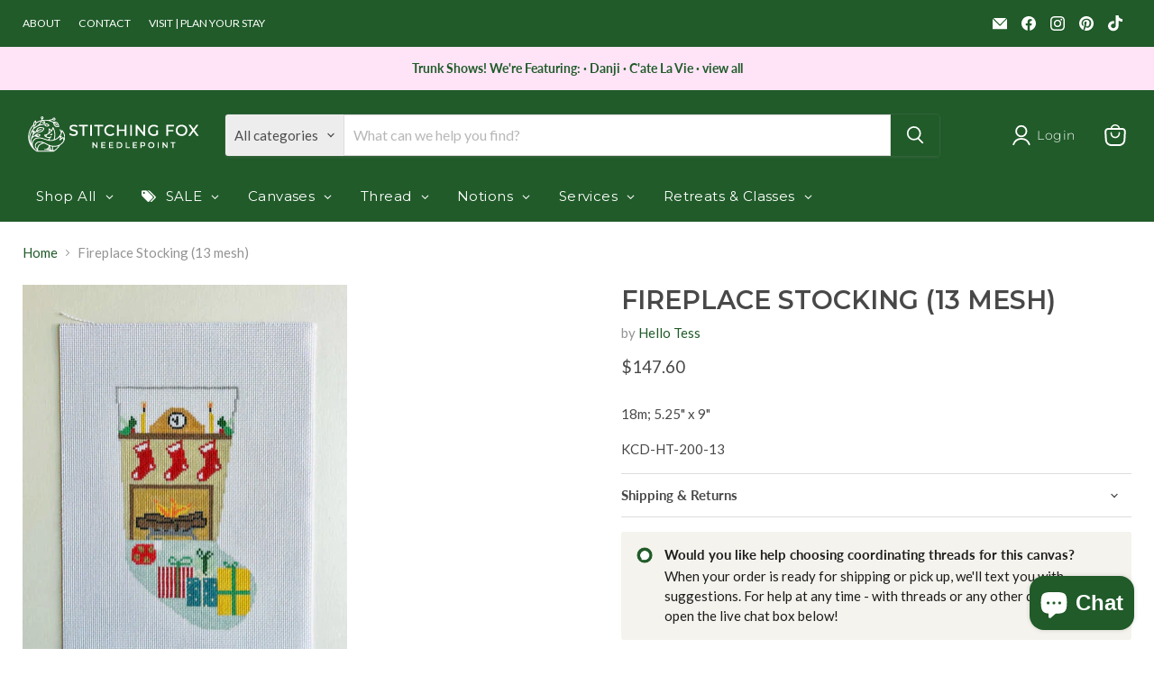

--- FILE ---
content_type: text/html; charset=utf-8
request_url: https://www.stitchingfox.com/collections/all/products/fireplace-stocking-13-mesh?view=recently-viewed
body_size: 1853
content:










  









<div
  class="productgrid--item  imagestyle--cropped-medium        product-recently-viewed-card    show-actions--mobile"
  data-product-item
  data-product-quickshop-url="/products/fireplace-stocking-13-mesh"
  
    data-recently-viewed-card
  
>
  <div class="productitem" data-product-item-content>
    
    
    
    

    

    

    <div class="productitem__container">
      <div class="product-recently-viewed-card-time" data-product-handle="fireplace-stocking-13-mesh">
      <button
        class="product-recently-viewed-card-remove"
        aria-label="close"
        data-remove-recently-viewed
      >
        


                                                                        <svg class="icon-remove "    aria-hidden="true"    focusable="false"    role="presentation"    xmlns="http://www.w3.org/2000/svg" width="10" height="10" viewBox="0 0 10 10" xmlns="http://www.w3.org/2000/svg">      <path fill="currentColor" d="M6.08785659,5 L9.77469752,1.31315906 L8.68684094,0.225302476 L5,3.91214341 L1.31315906,0.225302476 L0.225302476,1.31315906 L3.91214341,5 L0.225302476,8.68684094 L1.31315906,9.77469752 L5,6.08785659 L8.68684094,9.77469752 L9.77469752,8.68684094 L6.08785659,5 Z"></path>    </svg>                                              

      </button>
    </div>

      <div class="productitem__image-container">
        <a
          class="productitem--image-link"
          href="/products/fireplace-stocking-13-mesh"
          tabindex="-1"
          data-product-page-link
        >
          <figure
            class="productitem--image"
            data-product-item-image
            
          >
            
              
              

  
    <noscript data-rimg-noscript>
      <img
        
          src="//www.stitchingfox.com/cdn/shop/files/D98B0F51-BAEF-467F-95F3-DE586B3D0AD2_360x_478a67e4-518f-4241-bd8f-ac533ec770b5_360x492.jpg?v=1686354732"
        

        alt=""
        data-rimg="noscript"
        srcset="//www.stitchingfox.com/cdn/shop/files/D98B0F51-BAEF-467F-95F3-DE586B3D0AD2_360x_478a67e4-518f-4241-bd8f-ac533ec770b5_360x492.jpg?v=1686354732 1x"
        class="productitem--image-primary"
        
        
      >
    </noscript>
  

  <img
    
      src="//www.stitchingfox.com/cdn/shop/files/D98B0F51-BAEF-467F-95F3-DE586B3D0AD2_360x_478a67e4-518f-4241-bd8f-ac533ec770b5_360x492.jpg?v=1686354732"
    
    alt=""

    
      data-rimg="lazy"
      data-rimg-scale="1"
      data-rimg-template="//www.stitchingfox.com/cdn/shop/files/D98B0F51-BAEF-467F-95F3-DE586B3D0AD2_360x_478a67e4-518f-4241-bd8f-ac533ec770b5_{size}.jpg?v=1686354732"
      data-rimg-max="360x492"
      data-rimg-crop="false"
      
      srcset="data:image/svg+xml;utf8,<svg%20xmlns='http://www.w3.org/2000/svg'%20width='360'%20height='492'></svg>"
    

    class="productitem--image-primary"
    
    
  >



  <div data-rimg-canvas></div>


            

            



























  
  
  

  <span class="productitem__badge productitem__badge--sale"
    data-badge-sales
    style="display: none;"
  >
    <span data-badge-sales-range>
      
        
          Save <span data-price-percent-saved>0</span>%
        
      
    </span>
    <span data-badge-sales-single style="display: none;">
      
        Save <span data-price-percent-saved></span>%
      
    </span>
  </span>

            <span class="visually-hidden">Fireplace Stocking (13 mesh)</span>
          </figure>
        </a>
      </div><div class="productitem--info">
        
          
        

        

        <h2 class="productitem--title">
          <a href="/products/fireplace-stocking-13-mesh" data-product-page-link>
            Fireplace Stocking (13 mesh)
          </a>
        </h2>

        
          
            <span class="productitem--vendor">
              <a href="/collections/vendors?q=Hello%20Tess" title="Hello Tess">Hello Tess</a>
            </span>
          
        

        
          






























<div class="price productitem__price ">
  
    <div
      class="price__compare-at "
      data-price-compare-container
    >

      
        <span class="money price__original" data-price-original></span>
      
    </div>


    
      
      <div class="price__compare-at--hidden" data-compare-price-range-hidden>
        
          <span class="visually-hidden">Original price</span>
          <span class="money price__compare-at--min" data-price-compare-min>
            $147.60
          </span>
          -
          <span class="visually-hidden">Original price</span>
          <span class="money price__compare-at--max" data-price-compare-max>
            $147.60
          </span>
        
      </div>
      <div class="price__compare-at--hidden" data-compare-price-hidden>
        <span class="visually-hidden">Original price</span>
        <span class="money price__compare-at--single" data-price-compare>
          
        </span>
      </div>
    
  

  <div class="price__current  " data-price-container>

    

    
      
      
      <span class="money" data-price>
        $147.60
      </span>
    
    
  </div>

  
    
    <div class="price__current--hidden" data-current-price-range-hidden>
      
        <span class="money price__current--min" data-price-min>$147.60</span>
        -
        <span class="money price__current--max" data-price-max>$147.60</span>
      
    </div>
    <div class="price__current--hidden" data-current-price-hidden>
      <span class="visually-hidden">Current price</span>
      <span class="money" data-price>
        $147.60
      </span>
    </div>
  

  
    
    
    
    

    <div
      class="
        productitem__unit-price
        hidden
      "
      data-unit-price
    >
      <span class="productitem__total-quantity" data-total-quantity></span> | <span class="productitem__unit-price--amount money" data-unit-price-amount></span> / <span class="productitem__unit-price--measure" data-unit-price-measure></span>
    </div>
  

  
</div>


        

        
          

          
            
          
        

        
          <div class="productitem--description">
            <p>18m; 5.25" x 9"
KCD-HT-200-13</p>

            
          </div>
        
      </div>

      
    </div>
  </div>

  
    <script type="application/json" data-quick-buy-settings>
      {
        "cart_redirection": false,
        "money_format": "${{amount}}"
      }
    </script>
  
</div>


--- FILE ---
content_type: text/javascript; charset=utf-8
request_url: https://www.stitchingfox.com/products/fireplace-stocking-13-mesh.js
body_size: 304
content:
{"id":8122725171451,"title":"Fireplace Stocking (13 mesh)","handle":"fireplace-stocking-13-mesh","description":"\u003cp\u003e18m; 5.25\" x 9\"\u003c\/p\u003e\n\u003cp\u003eKCD-HT-200-13\u003c\/p\u003e","published_at":"2023-06-09T19:51:53-04:00","created_at":"2023-06-09T19:51:53-04:00","vendor":"Hello Tess","type":"Canvas","tags":["Hello Tess"],"price":14760,"price_min":14760,"price_max":14760,"available":true,"price_varies":false,"compare_at_price":null,"compare_at_price_min":0,"compare_at_price_max":0,"compare_at_price_varies":false,"variants":[{"id":44626307842299,"title":"Default Title","option1":"Default Title","option2":null,"option3":null,"sku":"KCD-HT-200-13","requires_shipping":true,"taxable":true,"featured_image":null,"available":true,"name":"Fireplace Stocking (13 mesh)","public_title":null,"options":["Default Title"],"price":14760,"weight":0,"compare_at_price":null,"inventory_management":"shopify","barcode":"07842299","quantity_rule":{"min":1,"max":null,"increment":1},"quantity_price_breaks":[],"requires_selling_plan":false,"selling_plan_allocations":[]}],"images":["\/\/cdn.shopify.com\/s\/files\/1\/0328\/2141\/1977\/files\/D98B0F51-BAEF-467F-95F3-DE586B3D0AD2_360x_478a67e4-518f-4241-bd8f-ac533ec770b5.jpg?v=1686354732"],"featured_image":"\/\/cdn.shopify.com\/s\/files\/1\/0328\/2141\/1977\/files\/D98B0F51-BAEF-467F-95F3-DE586B3D0AD2_360x_478a67e4-518f-4241-bd8f-ac533ec770b5.jpg?v=1686354732","options":[{"name":"Title","position":1,"values":["Default Title"]}],"url":"\/products\/fireplace-stocking-13-mesh","media":[{"alt":null,"id":32892672016635,"position":1,"preview_image":{"aspect_ratio":0.732,"height":492,"width":360,"src":"https:\/\/cdn.shopify.com\/s\/files\/1\/0328\/2141\/1977\/files\/D98B0F51-BAEF-467F-95F3-DE586B3D0AD2_360x_478a67e4-518f-4241-bd8f-ac533ec770b5.jpg?v=1686354732"},"aspect_ratio":0.732,"height":492,"media_type":"image","src":"https:\/\/cdn.shopify.com\/s\/files\/1\/0328\/2141\/1977\/files\/D98B0F51-BAEF-467F-95F3-DE586B3D0AD2_360x_478a67e4-518f-4241-bd8f-ac533ec770b5.jpg?v=1686354732","width":360}],"requires_selling_plan":false,"selling_plan_groups":[]}